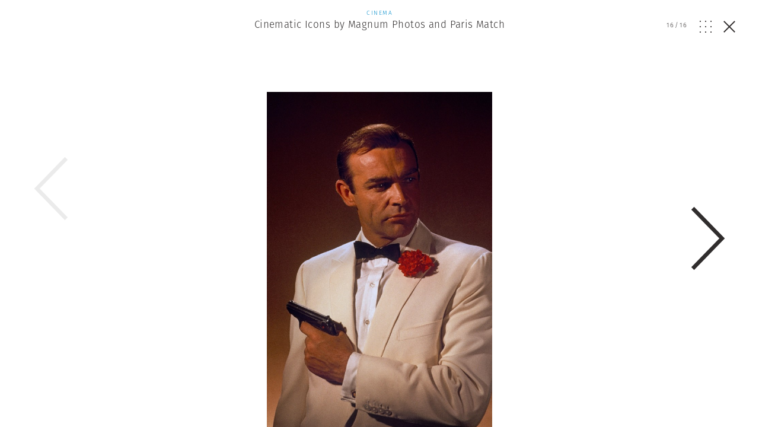

--- FILE ---
content_type: text/html; charset=UTF-8
request_url: https://www.magnumphotos.com/arts-culture/cinema/cinematic-icons-by-magnum-photos-and-paris-match/attachment/par22777/
body_size: 13033
content:
<!DOCTYPE html>
<html lang="en-US" prefix="og: http://ogp.me/ns#">
<head>
	<meta charset="UTF-8">
	<meta name="robots" content="NOODP">
	<meta name="viewport" content="width=device-width, initial-scale=1.0, user-scalable=0, minimum-scale=1.0, maximum-scale=1.0" />

	<link rel="profile" href="http://gmpg.org/xfn/11">
	<link rel="pingback" href="https://www.magnumphotos.com/xmlrpc.php">
		
	<script type="text/javascript">
		var base_template_url = 'https://www.magnumphotos.com/wp-content/themes/template';
	</script>

	<script src="https://use.typekit.net/zul5ccc.js"></script>
	<script>try{Typekit.load({ async: false });}catch(e){}</script>
	<script>var dw = { ajax: 'https://www.magnumphotos.com/' }</script>

	<link rel="apple-touch-icon" sizes="57x57" href="/wp-content/themes/template/res/img/favicons/apple-touch-icon-57x57.png">
<link rel="apple-touch-icon" sizes="60x60" href="/wp-content/themes/template/res/img/favicons/apple-touch-icon-60x60.png">
<link rel="apple-touch-icon" sizes="72x72" href="/wp-content/themes/template/res/img/favicons/apple-touch-icon-72x72.png">
<link rel="apple-touch-icon" sizes="76x76" href="/wp-content/themes/template/res/img/favicons/apple-touch-icon-76x76.png">
<link rel="apple-touch-icon" sizes="114x114" href="/wp-content/themes/template/res/img/favicons/apple-touch-icon-114x114.png">
<link rel="apple-touch-icon" sizes="120x120" href="/wp-content/themes/template/res/img/favicons/apple-touch-icon-120x120.png">
<link rel="apple-touch-icon" sizes="144x144" href="/wp-content/themes/template/res/img/favicons/apple-touch-icon-144x144.png">
<link rel="apple-touch-icon" sizes="152x152" href="/wp-content/themes/template/res/img/favicons/apple-touch-icon-152x152.png">
<link rel="apple-touch-icon" sizes="180x180" href="/wp-content/themes/template/res/img/favicons/apple-touch-icon-180x180.png">
<link rel="icon" type="image/png" href="/wp-content/themes/template/res/img/favicons/favicon-32x32.png" sizes="32x32">
<link rel="icon" type="image/png" href="/wp-content/themes/template/res/img/favicons/android-chrome-192x192.png" sizes="192x192">
<link rel="icon" type="image/png" href="/wp-content/themes/template/res/img/favicons/favicon-96x96.png" sizes="96x96">
<link rel="icon" type="image/png" href="/wp-content/themes/template/res/img/favicons/favicon-16x16.png" sizes="16x16">
<link rel="manifest" href="/wp-content/themes/template/res/img/favicons/manifest.json">
<meta name="msapplication-TileColor" content="#878787">
<meta name="msapplication-TileImage" content="/wp-content/themes/template/res/img/favicons/mstile-144x144.png">
<meta name="theme-color" content="#878787">	<meta name='robots' content='noindex, follow' />
<link rel="dns-prefetch" href="//cdn-cookieyes.com">
<link rel="preconnect" href="https://cdn-cookieyes.com" crossorigin>
<link rel="dns-prefetch" href="//directory.cookieyes.com">
<link rel="preconnect" href="https://directory.cookieyes.com" crossorigin>
<link rel="dns-prefetch" href="//log.cookieyes.com">
<link rel="preconnect" href="https://log.cookieyes.com" crossorigin>

	<!-- This site is optimized with the Yoast SEO plugin v16.4 - https://yoast.com/wordpress/plugins/seo/ -->
	<title>PAR22777 | Magnum Photos</title><link rel="stylesheet" href="https://www.magnumphotos.com/wp-content/cache/min/1/6cd79c8cf258353b18119d8f22511fbc.css" media="all" data-minify="1" />
	<meta name="twitter:card" content="summary_large_image" />
	<meta name="twitter:title" content="PAR22777 | Magnum Photos" />
	<meta name="twitter:description" content="French actor Alain Delon during the filming of &#8220;Once a Thief&#8221; by Ralph Nelson. 1964. California. USA." />
	<meta name="twitter:image" content="https://www.magnumphotos.com/wp-content/uploads/2021/04/PAR22777-scaled-1488x1000.jpg?8560" />
	<script type="application/ld+json" class="yoast-schema-graph">{"@context":"https://schema.org","@graph":[{"@type":"Organization","@id":"https://www.magnumphotos.com/#organization","name":"Magnum Photos","url":"https://www.magnumphotos.com/","sameAs":[],"logo":{"@type":"ImageObject","@id":"https://www.magnumphotos.com/#logo","inLanguage":"en-US","url":"https://www.magnumphotos.com/wp-content/uploads/2024/05/magnum_logo_rgb.png","contentUrl":"https://www.magnumphotos.com/wp-content/uploads/2024/05/magnum_logo_rgb.png","width":1200,"height":1200,"caption":"Magnum Photos"},"image":{"@id":"https://www.magnumphotos.com/#logo"}},{"@type":"WebSite","@id":"https://www.magnumphotos.com/#website","url":"https://www.magnumphotos.com/","name":"Magnum Photos","description":"A photographic cooperative of great diversity and distinction owned by its photographer members","publisher":{"@id":"https://www.magnumphotos.com/#organization"},"potentialAction":[{"@type":"SearchAction","target":"https://www.magnumphotos.com/?s={search_term_string}","query-input":"required name=search_term_string"}],"inLanguage":"en-US"},{"@type":"WebPage","@id":"https://www.magnumphotos.com/wp-content/uploads/2021/04/PAR22777-scaled.jpg#webpage","url":"https://www.magnumphotos.com/wp-content/uploads/2021/04/PAR22777-scaled.jpg","name":"PAR22777 | Magnum Photos","isPartOf":{"@id":"https://www.magnumphotos.com/#website"},"datePublished":"2021-04-19T15:40:04+00:00","dateModified":"2021-04-19T15:43:21+00:00","breadcrumb":{"@id":"https://www.magnumphotos.com/wp-content/uploads/2021/04/PAR22777-scaled.jpg#breadcrumb"},"inLanguage":"en-US","potentialAction":[{"@type":"ReadAction","target":["https://www.magnumphotos.com/wp-content/uploads/2021/04/PAR22777-scaled.jpg"]}]},{"@type":"BreadcrumbList","@id":"https://www.magnumphotos.com/wp-content/uploads/2021/04/PAR22777-scaled.jpg#breadcrumb","itemListElement":[{"@type":"ListItem","position":1,"item":{"@type":"WebPage","@id":"https://www.magnumphotos.com/","url":"https://www.magnumphotos.com/","name":"Home"}},{"@type":"ListItem","position":2,"item":{"@type":"WebPage","@id":"https://www.magnumphotos.com/arts-culture/cinema/cinematic-icons-by-magnum-photos-and-paris-match/","url":"https://www.magnumphotos.com/arts-culture/cinema/cinematic-icons-by-magnum-photos-and-paris-match/","name":"Cinematic Icons by Magnum Photos and Paris Match"}},{"@type":"ListItem","position":3,"item":{"@id":"https://www.magnumphotos.com/wp-content/uploads/2021/04/PAR22777-scaled.jpg#webpage"}}]}]}</script>
	<!-- / Yoast SEO plugin. -->


<link rel='dns-prefetch' href='//s.w.org' />







<style id='rocket-lazyload-inline-css' type='text/css'>
.rll-youtube-player{position:relative;padding-bottom:56.23%;height:0;overflow:hidden;max-width:100%;}.rll-youtube-player iframe{position:absolute;top:0;left:0;width:100%;height:100%;z-index:100;background:0 0}.rll-youtube-player img{bottom:0;display:block;left:0;margin:auto;max-width:100%;width:100%;position:absolute;right:0;top:0;border:none;height:auto;cursor:pointer;-webkit-transition:.4s all;-moz-transition:.4s all;transition:.4s all}.rll-youtube-player img:hover{-webkit-filter:brightness(75%)}.rll-youtube-player .play{height:72px;width:72px;left:50%;top:50%;margin-left:-36px;margin-top:-36px;position:absolute;background:url(https://www.magnumphotos.com/wp-content/plugins/wp-rocket/assets/img/youtube.png) no-repeat;cursor:pointer}
</style>
<script type='text/javascript' src='https://www.magnumphotos.com/wp-includes/js/jquery/jquery.min.js?ver=3.5.1' id='jquery-core-js'></script>
<script type='text/javascript' src='https://www.magnumphotos.com/wp-includes/js/jquery/jquery-migrate.min.js?ver=3.3.2' id='jquery-migrate-js' defer></script>
<link rel="https://api.w.org/" href="https://www.magnumphotos.com/wp-json/" /><link rel="alternate" type="application/json" href="https://www.magnumphotos.com/wp-json/wp/v2/media/118863" /><link rel="EditURI" type="application/rsd+xml" title="RSD" href="https://www.magnumphotos.com/xmlrpc.php?rsd" />
<link rel="wlwmanifest" type="application/wlwmanifest+xml" href="https://www.magnumphotos.com/wp-includes/wlwmanifest.xml" /> 

<link rel='shortlink' href='https://www.magnumphotos.com/?p=118863' />
<meta property="og:site_name" content="Magnum Photos">
<meta property="fb:admins" content="">
<meta property="og:title" content="PAR22777 | Magnum Photos Magnum Photos">
<meta property="og:description" content="French actor Alain Delon during the filming of &#8220;Once a Thief&#8221; by Ralph Nelson. 1964. California. USA.">
<meta property="og:url" content="https://www.magnumphotos.com/arts-culture/cinema/cinematic-icons-by-magnum-photos-and-paris-match/attachment/par22777/">
<meta property="og:type" content="article">
<meta property="og:image" content="https://www.magnumphotos.com/wp-content/uploads/2016/05/magnum_sharing.jpg">
<meta property="article:section" content="">
<meta property="article:publisher" content="">
<style>
        .wpap-loadmore-wrapper{
            display: flex;
            align-items: center;
            justify-content: center;  
            margin: 20px 0; 
        }   
        .wpap-loadmore-wrapper .wpap-loadmore-button{
            background-color: #ffffff;
            color: ;
            width: 150px;
            height: 50px;
            text-align: center;
            cursor: pointer;
            border-radius: 0px;
            display: flex;
            align-items: center;
            justify-content: center;
            ;
            box-shadow: 1px 1px 10px 0 #b4b4b4;
            
        }
        .wpap-visibility-hidden{
           display: none;
        }
        .wpap-loadmore-wrapper .wpap-loadmore-button{
           visibility: hidden;
        }
            .wp-ajax-pagination-loading{
                position:fixed;
                display: block;
                top:0;
                left: 0;
                width: 100%;
                height: 100%;
                background-color: rgba(0,0,0,0.4);
                z-index:10000;
                background-image: url('https://www.magnumphotos.com/wp-content/plugins/wp-ajax-pagination/assets/frontend/img/loader.gif');
                background-position: 50% 50%;
                background-size: 60px;
                background-repeat: no-repeat; 
            }
            </style><meta content="Cinematic Icons by Magnum Photos and Paris Match" property="og:title" /><meta content="Cinematic Icons by Magnum Photos and Paris Match" property="twitter:title" /><meta content="French actor Alain Delon during the filming of &quot;Once a Thief&quot; by Ralph Nelson. 1964. California. USA." property="og:description" /><meta content="French actor Alain Delon during the filming of &quot;Once a Thief&quot; by Ralph Nelson. 1964. California. USA." property="twitter:description" /><meta content="https://www.magnumphotos.com/wp-content/uploads/2021/04/PAR22777-scaled-1488x1000.jpg?0.86132500 1768808606" property="og:image" /><meta content="https://www.magnumphotos.com/wp-content/uploads/2021/04/PAR22777-scaled-1488x1000.jpg?0.86132500 1768808606" property="twitter:image" /><meta name="twitter:card" content="summary" /><meta name="robots" content="index, follow" />		<style type="text/css" id="wp-custom-css">
			.gallery-arrow{
	width: 53px !important;
}
.story-big-image .gallery-arrow.gallery-arrow--right {
    top: 46% !important;
}
.teasers .gallery-arrow.gallery-arrow--right {
    top: 23% !important;
}
		</style>
		<noscript><style id="rocket-lazyload-nojs-css">.rll-youtube-player, [data-lazy-src]{display:none !important;}</style></noscript>	
	<meta property="fb:pages" content="15974534830" />
	<meta name="p:domain_verify" content="e81b1ad3f509f565527812cb8054e6eb"/>
</head>

<body class="attachment attachment-template-default single single-attachment postid-118863 attachmentid-118863 attachment-jpeg simplified attachment-par22777 subpage">
<script>document.body.className += ' loading';</script>

<div id="content"><div class="b-overlay  show visible" data-index="16">
	<div class="slider overlay">
		<div class="b-overlay__header">
						<a href="https://www.magnumphotos.com/arts-culture/cinema/cinematic-icons-by-magnum-photos-and-paris-match/">
				<div class="category-cinema">
					<p class="b-overlay__type category-color">Cinema</p>
					<h2 class="b-overlay__title category-hover">Cinematic Icons by Magnum Photos and Paris Match</h2>
				</div>
			</a>
						
			<div class="b-overlay__controls category-cinema">
				<div class="counter overlay-control">
					<span class="active">16</span>/<span class="sum">16</span>
				</div>
				<div class="grid-open js-overlay-grid-open overlay-control"><svg id="Layer_1" data-name="Layer 1" xmlns="http://www.w3.org/2000/svg" viewBox="0 0 20 19.98"><defs><style>.cls-1{fill:#312e2d;}</style></defs><title>dots</title><rect class="cls-1" width="1.82" height="1.86"/><rect class="cls-1" y="9.06" width="1.82" height="1.86"/><rect class="cls-1" y="18.12" width="1.82" height="1.86"/><rect class="cls-1" x="9.09" width="1.82" height="1.86"/><rect class="cls-1" x="9.09" y="9.06" width="1.82" height="1.86"/><rect class="cls-1" x="9.09" y="18.12" width="1.82" height="1.86"/><rect class="cls-1" x="18.18" width="1.82" height="1.86"/><rect class="cls-1" x="18.18" y="9.06" width="1.82" height="1.86"/><rect class="cls-1" x="18.18" y="18.12" width="1.82" height="1.86"/></svg></div>
				<div class="grid-close js-overlay-grid-close grid-control"><svg id="Layer_1" data-name="Layer 1" xmlns="http://www.w3.org/2000/svg" xmlns:xlink="http://www.w3.org/1999/xlink" viewBox="0 0 39.9 15"><defs><style>.cls-1,.cls-3{fill:none;}.cls-2{clip-path:url(#clip-path);}.cls-3{stroke:#312e2d;}</style><clipPath id="clip-path" transform="translate(-254 -375)"><rect class="cls-1" x="254" y="375" width="39.9" height="15"/></clipPath></defs><title>gallery</title><g class="cls-2"><rect class="cls-3" x="10.87" y="0.5" width="18.77" height="14"/><polyline class="cls-3" points="36.33 5.18 39.22 8.28 36.33 11.37"/><polyline class="cls-3" points="3.57 5.18 0.68 8.28 3.57 11.37"/></g></svg></div>
				<a href="https://www.magnumphotos.com/arts-culture/cinema/cinematic-icons-by-magnum-photos-and-paris-match/" class="close js-overlay-close">
					<em class="line-1"></em>
					<em class="line-2"></em>
				</a>
			</div>
		</div>
		<div class="swiper-container">
			<div class="swiper-wrapper">
									<div class="swiper-slide" data-id="118863" data-url="https://www.magnumphotos.com/arts-culture/cinema/cinematic-icons-by-magnum-photos-and-paris-match/attachment/par22777/">
						<div type="text/html" class="slide-content" style="padding-bottom:10px">
						<div class="content-outer">	
				<div class="story-big-image">
			<a href="#" class="teaser size-story-big layout-centered image-player-link" data-image-id="118881">
				<span class="teaser-inside">
					<div class="image main-image">
						<img width="661" height="1000" src="https://content.magnumphotos.com/wp-content/uploads/2021/04/MAGPARMATCH-ROG-LON10621-661x1000.jpg" class="attachment-overlay size-overlay" alt="" loading="lazy" />					</div>
				</span>
			</a>

						<div class="content-inner">
			
			

<div class="b-caption ">
	
	<div class="b-caption__text">
					<span class="b-caption__title">George Rodger </span>Sean Connery as James Bond in the film "Goldfinger". London. England. G.B. 1964. <span class="b-caption__copy">© George Rodger | Magnum Photos</span>			</div>
</div>
						</div>
			
					</div>

	
</div>
<div style="clear:both"></div>

						<div class="b-overlay__bottom">
							
							<div class="content-outer story__footer">
	<div class="content-inner">
		<div class="content-narrow">

				
						<div class="story__footer__line smaller">
				<a href="https://www.magnumphotos.com/photographer/george-rodger/" class="photographer photographer--with-image small">
	<span class="photographer__inside">
					<div class="img-container">
				<img width="35" height="35" src="//www.magnumphotos.com/wp-content/plugins/a3-lazy-load/assets/images/lazy_placeholder.gif" data-lazy-type="image" data-src="https://content.magnumphotos.com/wp-content/uploads/2016/04/cortex/par66846-35x35.jpg" class="lazy lazy-hidden attachment-photographer-small size-photographer-small wp-post-image" alt="" loading="lazy" /><noscript><img width="35" height="35" src="https://content.magnumphotos.com/wp-content/uploads/2016/04/cortex/par66846-35x35.jpg" class="attachment-photographer-small size-photographer-small wp-post-image" alt="" loading="lazy" /></noscript>	
			</div>
		
					<span class="name">
				George Rodger			</span>
			</span>
</a>			</div>
			
			
							<a href="https://www.magnumphotos.com/work-with-magnum/">
					<div class="story__footer__additional story__footer__line commissions license">
						Commission a Magnum photographer
					</div>
				</a>
										<a href="https://www.magnumphotos.com/magnum-gallery/">
					<div class="story__footer__additional license">
						Fine Collectors’ Prints
					</div>
				</a>
			
			
			
		<div class="story__footer__teasers">

			
			
		</div>

		<div style="clear: both;"></div>

		</div>

	</div>
</div>
															<div class="related-placeholder"></div>
													</div>

						<div style="clear:both"></div>						</div>
					</div>
									<div class="swiper-slide" data-id="118863" data-url="https://www.magnumphotos.com/arts-culture/cinema/cinematic-icons-by-magnum-photos-and-paris-match/attachment/par22777/">
						<div type="text/html" class="slide-content" style="padding-bottom:10px">
						<div class="content-outer">	
				<div class="story-big-image">
			<a href="#" class="teaser size-story-big layout-centered image-player-link" data-image-id="118878">
				<span class="teaser-inside">
					<div class="image main-image">
						<img width="659" height="1000" src="https://content.magnumphotos.com/wp-content/uploads/2021/04/MAGPARMATCH-PMX-M0108042-659x1000.jpg" class="attachment-overlay size-overlay" alt="" loading="lazy" />					</div>
				</span>
			</a>

						<div class="content-inner">
			
			

<div class="b-caption ">
	
	<div class="b-caption__text">
					<span class="b-caption__title">Jean Claude Sauer </span>Brigitte Bardot and Sean Connery. On the set of 'Shalako'. Tabernas, 1968.			</div>
</div>
						</div>
			
					</div>

	
</div>
<div style="clear:both"></div>

						<div class="b-overlay__bottom">
							
							<div class="content-outer story__footer">
	<div class="content-inner">
		<div class="content-narrow">

				
			
			
							<a href="https://www.magnumphotos.com/work-with-magnum/">
					<div class="story__footer__additional story__footer__line commissions license">
						Commission a Magnum photographer
					</div>
				</a>
										<a href="https://www.magnumphotos.com/magnum-gallery/">
					<div class="story__footer__additional license">
						Fine Collectors’ Prints
					</div>
				</a>
			
			
			
		<div class="story__footer__teasers">

			
			
		</div>

		<div style="clear: both;"></div>

		</div>

	</div>
</div>
															<div class="related-placeholder"></div>
													</div>

						<div style="clear:both"></div>						</div>
					</div>
									<div class="swiper-slide" data-id="118863" data-url="https://www.magnumphotos.com/arts-culture/cinema/cinematic-icons-by-magnum-photos-and-paris-match/attachment/par22777/">
						<div type="text/html" class="slide-content" style="padding-bottom:10px">
						<div class="content-outer">	
				<div class="story-big-image">
			<a href="#" class="teaser size-story-big layout-centered image-player-link" data-image-id="118877">
				<span class="teaser-inside">
					<div class="image main-image">
						<img width="667" height="1000" src="https://content.magnumphotos.com/wp-content/uploads/2021/04/MAGPARMATCH-PMX-M0177851-667x1000.jpg" class="attachment-overlay size-overlay" alt="" loading="lazy" />					</div>
				</span>
			</a>

						<div class="content-inner">
			
			

<div class="b-caption ">
	
	<div class="b-caption__text">
					<span class="b-caption__title">François Gragnon </span>Steve McQueen. Motocross World Championships in Erfurt, East Germany. 1964.			</div>
</div>
						</div>
			
					</div>

	
</div>
<div style="clear:both"></div>

						<div class="b-overlay__bottom">
							
							<div class="content-outer story__footer">
	<div class="content-inner">
		<div class="content-narrow">

				
			
			
							<a href="https://www.magnumphotos.com/work-with-magnum/">
					<div class="story__footer__additional story__footer__line commissions license">
						Commission a Magnum photographer
					</div>
				</a>
										<a href="https://www.magnumphotos.com/magnum-gallery/">
					<div class="story__footer__additional license">
						Fine Collectors’ Prints
					</div>
				</a>
			
			
			
		<div class="story__footer__teasers">

			
			
		</div>

		<div style="clear: both;"></div>

		</div>

	</div>
</div>
															<div class="related-placeholder"></div>
													</div>

						<div style="clear:both"></div>						</div>
					</div>
									<div class="swiper-slide" data-id="118863" data-url="https://www.magnumphotos.com/arts-culture/cinema/cinematic-icons-by-magnum-photos-and-paris-match/attachment/par22777/">
						<div type="text/html" class="slide-content" style="padding-bottom:10px">
						<div class="content-outer">	
				<div class="story-big-image">
			<a href="#" class="teaser size-story-big layout-centered image-player-link" data-image-id="118876">
				<span class="teaser-inside">
					<div class="image main-image">
						<img width="1507" height="1000" src="https://content.magnumphotos.com/wp-content/uploads/2021/04/MAGPARMATCH-PMX-M1513873-1507x1000.jpg" class="attachment-overlay size-overlay" alt="" loading="lazy" />					</div>
				</span>
			</a>

						<div class="content-inner">
			
			

<div class="b-caption ">
	
	<div class="b-caption__text">
					<span class="b-caption__title">Maurice Jarnoux </span>Jean-Paul Belmondo. The actor strikes a pose with three Austin-Healey models: a Sprite, an MKII and a coupe. On the set of 'Un Cheval Pour Deux'. 1961.			</div>
</div>
						</div>
			
					</div>

	
</div>
<div style="clear:both"></div>

						<div class="b-overlay__bottom">
							
							<div class="content-outer story__footer">
	<div class="content-inner">
		<div class="content-narrow">

				
			
			
							<a href="https://www.magnumphotos.com/work-with-magnum/">
					<div class="story__footer__additional story__footer__line commissions license">
						Commission a Magnum photographer
					</div>
				</a>
										<a href="https://www.magnumphotos.com/magnum-gallery/">
					<div class="story__footer__additional license">
						Fine Collectors’ Prints
					</div>
				</a>
			
			
			
		<div class="story__footer__teasers">

			
			
		</div>

		<div style="clear: both;"></div>

		</div>

	</div>
</div>
															<div class="related-placeholder"></div>
													</div>

						<div style="clear:both"></div>						</div>
					</div>
									<div class="swiper-slide" data-id="118863" data-url="https://www.magnumphotos.com/arts-culture/cinema/cinematic-icons-by-magnum-photos-and-paris-match/attachment/par22777/">
						<div type="text/html" class="slide-content" style="padding-bottom:10px">
						<div class="content-outer">	
				<div class="story-big-image">
			<a href="#" class="teaser size-story-big layout-centered image-player-link" data-image-id="118875">
				<span class="teaser-inside">
					<div class="image main-image">
						<img width="734" height="1000" src="https://content.magnumphotos.com/wp-content/uploads/2021/04/PAR43908-1-734x1000.jpg" class="attachment-overlay size-overlay" alt="" loading="lazy" />					</div>
				</span>
			</a>

						<div class="content-inner">
			
			

<div class="b-caption ">
	
	<div class="b-caption__text">
					<span class="b-caption__title">Robert Capa © International Center of Photography </span>Gary Cooper. Sun Valley. Idaho. USA. October 1941. <span class="b-caption__copy">© Robert Capa © International Center of Photography | Magnum Photos</span>			</div>
</div>
						</div>
			
					</div>

	
</div>
<div style="clear:both"></div>

						<div class="b-overlay__bottom">
							
							<div class="content-outer story__footer">
	<div class="content-inner">
		<div class="content-narrow">

				
						<div class="story__footer__line smaller">
				<a href="https://www.magnumphotos.com/?post_type=dw-photographer&p=26428" class="photographer photographer--with-image small">
	<span class="photographer__inside">
		
					<span class="name">
				Robert Capa © International Center of Photography			</span>
			</span>
</a>			</div>
			
			
							<a href="https://www.magnumphotos.com/work-with-magnum/">
					<div class="story__footer__additional story__footer__line commissions license">
						Commission a Magnum photographer
					</div>
				</a>
										<a href="https://www.magnumphotos.com/magnum-gallery/">
					<div class="story__footer__additional license">
						Fine Collectors’ Prints
					</div>
				</a>
			
			
			
		<div class="story__footer__teasers">

			
			
		</div>

		<div style="clear: both;"></div>

		</div>

	</div>
</div>
															<div class="related-placeholder"></div>
													</div>

						<div style="clear:both"></div>						</div>
					</div>
									<div class="swiper-slide" data-id="118863" data-url="https://www.magnumphotos.com/arts-culture/cinema/cinematic-icons-by-magnum-photos-and-paris-match/attachment/par22777/">
						<div type="text/html" class="slide-content" style="padding-bottom:10px">
						<div class="content-outer">	
				<div class="story-big-image">
			<a href="#" class="teaser size-story-big layout-centered image-player-link" data-image-id="118874">
				<span class="teaser-inside">
					<div class="image main-image">
						<img width="695" height="1000" src="https://content.magnumphotos.com/wp-content/uploads/2021/04/MAGPARMATCH-PMX-M0094350-695x1000.jpg" class="attachment-overlay size-overlay" alt="" loading="lazy" />					</div>
				</span>
			</a>

						<div class="content-inner">
			
			

<div class="b-caption ">
	
	<div class="b-caption__text">
					<span class="b-caption__title">Philippe Le Tellier </span>Catherine Deneuve and Françoise Dorléac. Rochefort, 1966.			</div>
</div>
						</div>
			
					</div>

	
</div>
<div style="clear:both"></div>

						<div class="b-overlay__bottom">
							
							<div class="content-outer story__footer">
	<div class="content-inner">
		<div class="content-narrow">

				
			
			
							<a href="https://www.magnumphotos.com/work-with-magnum/">
					<div class="story__footer__additional story__footer__line commissions license">
						Commission a Magnum photographer
					</div>
				</a>
										<a href="https://www.magnumphotos.com/magnum-gallery/">
					<div class="story__footer__additional license">
						Fine Collectors’ Prints
					</div>
				</a>
			
			
			
		<div class="story__footer__teasers">

			
			
		</div>

		<div style="clear: both;"></div>

		</div>

	</div>
</div>
															<div class="related-placeholder"></div>
													</div>

						<div style="clear:both"></div>						</div>
					</div>
									<div class="swiper-slide" data-id="118863" data-url="https://www.magnumphotos.com/arts-culture/cinema/cinematic-icons-by-magnum-photos-and-paris-match/attachment/par22777/">
						<div type="text/html" class="slide-content" style="padding-bottom:10px">
						<div class="content-outer">	
				<div class="story-big-image">
			<a href="#" class="teaser size-story-big layout-centered image-player-link" data-image-id="118872">
				<span class="teaser-inside">
					<div class="image main-image">
						<img width="1505" height="1000" src="https://content.magnumphotos.com/wp-content/uploads/2021/04/NYC11340-1505x1000.jpg" class="attachment-overlay size-overlay" alt="" loading="lazy" />					</div>
				</span>
			</a>

						<div class="content-inner">
			
			

<div class="b-caption ">
	
	<div class="b-caption__text">
					<span class="b-caption__title">Inge Morath </span>Marilyn Monroe. Set of "The Misfits". Reno, Nevada. USA. 1960. <span class="b-caption__copy">© Inge Morath | Magnum Photos</span>			</div>
</div>
						</div>
			
					</div>

	
</div>
<div style="clear:both"></div>

						<div class="b-overlay__bottom">
							
							<div class="content-outer story__footer">
	<div class="content-inner">
		<div class="content-narrow">

				
						<div class="story__footer__line smaller">
				<a href="https://www.magnumphotos.com/photographer/inge-morath/" class="photographer photographer--with-image small">
	<span class="photographer__inside">
					<div class="img-container">
				<img width="35" height="35" src="//www.magnumphotos.com/wp-content/plugins/a3-lazy-load/assets/images/lazy_placeholder.gif" data-lazy-type="image" data-src="https://content.magnumphotos.com/wp-content/uploads/2016/04/cortex/par121294-35x35.jpg" class="lazy lazy-hidden attachment-photographer-small size-photographer-small wp-post-image" alt="" loading="lazy" /><noscript><img width="35" height="35" src="https://content.magnumphotos.com/wp-content/uploads/2016/04/cortex/par121294-35x35.jpg" class="attachment-photographer-small size-photographer-small wp-post-image" alt="" loading="lazy" /></noscript>	
			</div>
		
					<span class="name">
				Inge Morath			</span>
			</span>
</a>			</div>
			
			
							<a href="https://www.magnumphotos.com/work-with-magnum/">
					<div class="story__footer__additional story__footer__line commissions license">
						Commission a Magnum photographer
					</div>
				</a>
										<a href="https://www.magnumphotos.com/magnum-gallery/">
					<div class="story__footer__additional license">
						Fine Collectors’ Prints
					</div>
				</a>
			
			
			
		<div class="story__footer__teasers">

			
			
		</div>

		<div style="clear: both;"></div>

		</div>

	</div>
</div>
															<div class="related-placeholder"></div>
													</div>

						<div style="clear:both"></div>						</div>
					</div>
									<div class="swiper-slide" data-id="118863" data-url="https://www.magnumphotos.com/arts-culture/cinema/cinematic-icons-by-magnum-photos-and-paris-match/attachment/par22777/">
						<div type="text/html" class="slide-content" style="padding-bottom:10px">
						<div class="content-outer">	
				<div class="story-big-image">
			<a href="#" class="teaser size-story-big layout-centered image-player-link" data-image-id="118871">
				<span class="teaser-inside">
					<div class="image main-image">
						<img width="734" height="1000" src="https://content.magnumphotos.com/wp-content/uploads/2021/04/PAR43908-734x1000.jpg" class="attachment-overlay size-overlay" alt="" loading="lazy" />					</div>
				</span>
			</a>

						<div class="content-inner">
			
			

<div class="b-caption ">
	
	<div class="b-caption__text">
					<span class="b-caption__title">Robert Capa © International Center of Photography </span>Gary Cooper. Sun Valley. Idaho. USA. October 1941. <span class="b-caption__copy">© Robert Capa © International Center of Photography | Magnum Photos</span>			</div>
</div>
						</div>
			
					</div>

	
</div>
<div style="clear:both"></div>

						<div class="b-overlay__bottom">
							
							<div class="content-outer story__footer">
	<div class="content-inner">
		<div class="content-narrow">

				
						<div class="story__footer__line smaller">
				<a href="https://www.magnumphotos.com/?post_type=dw-photographer&p=26428" class="photographer photographer--with-image small">
	<span class="photographer__inside">
		
					<span class="name">
				Robert Capa © International Center of Photography			</span>
			</span>
</a>			</div>
			
			
							<a href="https://www.magnumphotos.com/work-with-magnum/">
					<div class="story__footer__additional story__footer__line commissions license">
						Commission a Magnum photographer
					</div>
				</a>
										<a href="https://www.magnumphotos.com/magnum-gallery/">
					<div class="story__footer__additional license">
						Fine Collectors’ Prints
					</div>
				</a>
			
			
			
		<div class="story__footer__teasers">

			
			
		</div>

		<div style="clear: both;"></div>

		</div>

	</div>
</div>
															<div class="related-placeholder"></div>
													</div>

						<div style="clear:both"></div>						</div>
					</div>
									<div class="swiper-slide" data-id="118863" data-url="https://www.magnumphotos.com/arts-culture/cinema/cinematic-icons-by-magnum-photos-and-paris-match/attachment/par22777/">
						<div type="text/html" class="slide-content" style="padding-bottom:10px">
						<div class="content-outer">	
				<div class="story-big-image">
			<a href="#" class="teaser size-story-big layout-centered image-player-link" data-image-id="118870">
				<span class="teaser-inside">
					<div class="image main-image">
						<img width="725" height="1000" src="https://content.magnumphotos.com/wp-content/uploads/2021/04/PAR41749-725x1000.jpg" class="attachment-overlay size-overlay" alt="" loading="lazy" />					</div>
				</span>
			</a>

						<div class="content-inner">
			
			

<div class="b-caption ">
	
	<div class="b-caption__text">
					<span class="b-caption__title">Robert Capa © International Center of Photography </span>Ingrid Bergman in a dramatic scene from "Arch of Triumph. Hollywood. USA. July-October, 1946. <span class="b-caption__copy">© Robert Capa © International Center of Photography | Magnum Photos</span>			</div>
</div>
						</div>
			
					</div>

	
</div>
<div style="clear:both"></div>

						<div class="b-overlay__bottom">
							
							<div class="content-outer story__footer">
	<div class="content-inner">
		<div class="content-narrow">

				
						<div class="story__footer__line smaller">
				<a href="https://www.magnumphotos.com/?post_type=dw-photographer&p=26428" class="photographer photographer--with-image small">
	<span class="photographer__inside">
		
					<span class="name">
				Robert Capa © International Center of Photography			</span>
			</span>
</a>			</div>
			
			
							<a href="https://www.magnumphotos.com/work-with-magnum/">
					<div class="story__footer__additional story__footer__line commissions license">
						Commission a Magnum photographer
					</div>
				</a>
										<a href="https://www.magnumphotos.com/magnum-gallery/">
					<div class="story__footer__additional license">
						Fine Collectors’ Prints
					</div>
				</a>
			
			
			
		<div class="story__footer__teasers">

			
			
		</div>

		<div style="clear: both;"></div>

		</div>

	</div>
</div>
															<div class="related-placeholder"></div>
													</div>

						<div style="clear:both"></div>						</div>
					</div>
									<div class="swiper-slide" data-id="118863" data-url="https://www.magnumphotos.com/arts-culture/cinema/cinematic-icons-by-magnum-photos-and-paris-match/attachment/par22777/">
						<div type="text/html" class="slide-content" style="padding-bottom:10px">
						<div class="content-outer">	
				<div class="story-big-image">
			<a href="#" class="teaser size-story-big layout-centered image-player-link" data-image-id="118869">
				<span class="teaser-inside">
					<div class="image main-image">
						<img width="1495" height="1000" src="https://content.magnumphotos.com/wp-content/uploads/2021/04/LON20073-1-1495x1000.jpg" class="attachment-overlay size-overlay" alt="" loading="lazy" />					</div>
				</span>
			</a>

						<div class="content-inner">
			
			

<div class="b-caption ">
	
	<div class="b-caption__text">
					<span class="b-caption__title">David Hurn </span>The Beatles during filming of 'A Hard Days Night'. The Beatles film was primarily shot on a moving train. Beatles during shooting. London. England. G.B.  1964. <span class="b-caption__copy">© David Hurn | Magnum Photos</span>			</div>
</div>
						</div>
			
					</div>

	
</div>
<div style="clear:both"></div>

						<div class="b-overlay__bottom">
							
							<div class="content-outer story__footer">
	<div class="content-inner">
		<div class="content-narrow">

				
						<div class="story__footer__line smaller">
				<a href="https://www.magnumphotos.com/photographer/david-hurn/" class="photographer photographer--with-image small">
	<span class="photographer__inside">
					<div class="img-container">
				<img width="35" height="35" src="//www.magnumphotos.com/wp-content/plugins/a3-lazy-load/assets/images/lazy_placeholder.gif" data-lazy-type="image" data-src="https://content.magnumphotos.com/wp-content/uploads/2016/04/cortex/nn11454098-35x35.jpg" class="lazy lazy-hidden attachment-photographer-small size-photographer-small wp-post-image" alt="" loading="lazy" /><noscript><img width="35" height="35" src="https://content.magnumphotos.com/wp-content/uploads/2016/04/cortex/nn11454098-35x35.jpg" class="attachment-photographer-small size-photographer-small wp-post-image" alt="" loading="lazy" /></noscript>	
			</div>
		
					<span class="name">
				David Hurn			</span>
			</span>
</a>			</div>
			
			
							<a href="https://www.magnumphotos.com/work-with-magnum/">
					<div class="story__footer__additional story__footer__line commissions license">
						Commission a Magnum photographer
					</div>
				</a>
										<a href="https://www.magnumphotos.com/magnum-gallery/">
					<div class="story__footer__additional license">
						Fine Collectors’ Prints
					</div>
				</a>
			
			
			
		<div class="story__footer__teasers">

			
			
		</div>

		<div style="clear: both;"></div>

		</div>

	</div>
</div>
															<div class="related-placeholder"></div>
													</div>

						<div style="clear:both"></div>						</div>
					</div>
									<div class="swiper-slide" data-id="118863" data-url="https://www.magnumphotos.com/arts-culture/cinema/cinematic-icons-by-magnum-photos-and-paris-match/attachment/par22777/">
						<div type="text/html" class="slide-content" style="padding-bottom:10px">
						<div class="content-outer">	
				<div class="story-big-image">
			<a href="#" class="teaser size-story-big layout-centered image-player-link" data-image-id="118867">
				<span class="teaser-inside">
					<div class="image main-image">
						<img width="671" height="1000" src="https://content.magnumphotos.com/wp-content/uploads/2021/04/LON102523-671x1000.jpg" class="attachment-overlay size-overlay" alt="" loading="lazy" />					</div>
				</span>
			</a>

						<div class="content-inner">
			
			

<div class="b-caption ">
	
	<div class="b-caption__text">
					<span class="b-caption__title">David Hurn </span>Jane Fonda as "Barbarella". Rome. Italy. September 1967. <span class="b-caption__copy">© David Hurn | Magnum Photos</span>			</div>
</div>
						</div>
			
					</div>

	
</div>
<div style="clear:both"></div>

						<div class="b-overlay__bottom">
							
							<div class="content-outer story__footer">
	<div class="content-inner">
		<div class="content-narrow">

				
						<div class="story__footer__line smaller">
				<a href="https://www.magnumphotos.com/photographer/david-hurn/" class="photographer photographer--with-image small">
	<span class="photographer__inside">
					<div class="img-container">
				<img width="35" height="35" src="//www.magnumphotos.com/wp-content/plugins/a3-lazy-load/assets/images/lazy_placeholder.gif" data-lazy-type="image" data-src="https://content.magnumphotos.com/wp-content/uploads/2016/04/cortex/nn11454098-35x35.jpg" class="lazy lazy-hidden attachment-photographer-small size-photographer-small wp-post-image" alt="" loading="lazy" /><noscript><img width="35" height="35" src="https://content.magnumphotos.com/wp-content/uploads/2016/04/cortex/nn11454098-35x35.jpg" class="attachment-photographer-small size-photographer-small wp-post-image" alt="" loading="lazy" /></noscript>	
			</div>
		
					<span class="name">
				David Hurn			</span>
			</span>
</a>			</div>
			
			
							<a href="https://www.magnumphotos.com/work-with-magnum/">
					<div class="story__footer__additional story__footer__line commissions license">
						Commission a Magnum photographer
					</div>
				</a>
										<a href="https://www.magnumphotos.com/magnum-gallery/">
					<div class="story__footer__additional license">
						Fine Collectors’ Prints
					</div>
				</a>
			
			
			
		<div class="story__footer__teasers">

			
			
		</div>

		<div style="clear: both;"></div>

		</div>

	</div>
</div>
															<div class="related-placeholder"></div>
													</div>

						<div style="clear:both"></div>						</div>
					</div>
									<div class="swiper-slide" data-id="118863" data-url="https://www.magnumphotos.com/arts-culture/cinema/cinematic-icons-by-magnum-photos-and-paris-match/attachment/par22777/">
						<div type="text/html" class="slide-content" style="padding-bottom:10px">
						<div class="content-outer">	
				<div class="story-big-image">
			<a href="#" class="teaser size-story-big layout-centered image-player-link" data-image-id="118868">
				<span class="teaser-inside">
					<div class="image main-image">
						<img width="436" height="650" src="https://www.magnumphotos.com/wp-content/uploads/2021/04/LON10621-1.jpg" class="attachment-overlay size-overlay" alt="" loading="lazy" />					</div>
				</span>
			</a>

						<div class="content-inner">
			
			

<div class="b-caption ">
	
	<div class="b-caption__text">
					<span class="b-caption__title">LON10621 (1) </span>			</div>
</div>
						</div>
			
					</div>

	
</div>
<div style="clear:both"></div>

						<div class="b-overlay__bottom">
							
							<div class="content-outer story__footer">
	<div class="content-inner">
		<div class="content-narrow">

				
			
			
							<a href="https://www.magnumphotos.com/work-with-magnum/">
					<div class="story__footer__additional story__footer__line commissions license">
						Commission a Magnum photographer
					</div>
				</a>
										<a href="https://www.magnumphotos.com/magnum-gallery/">
					<div class="story__footer__additional license">
						Fine Collectors’ Prints
					</div>
				</a>
			
			
			
		<div class="story__footer__teasers">

			
			
		</div>

		<div style="clear: both;"></div>

		</div>

	</div>
</div>
															<div class="related-placeholder"></div>
													</div>

						<div style="clear:both"></div>						</div>
					</div>
									<div class="swiper-slide" data-id="118863" data-url="https://www.magnumphotos.com/arts-culture/cinema/cinematic-icons-by-magnum-photos-and-paris-match/attachment/par22777/">
						<div type="text/html" class="slide-content" style="padding-bottom:10px">
						<div class="content-outer">	
				<div class="story-big-image">
			<a href="#" class="teaser size-story-big layout-centered image-player-link" data-image-id="118866">
				<span class="teaser-inside">
					<div class="image main-image">
						<img width="647" height="1000" src="https://content.magnumphotos.com/wp-content/uploads/2021/04/PAR82654-2-647x1000.jpg" class="attachment-overlay size-overlay" alt="" loading="lazy" />					</div>
				</span>
			</a>

						<div class="content-inner">
			
			

<div class="b-caption ">
	
	<div class="b-caption__text">
					<span class="b-caption__title">Dennis Stock </span>Audrey Hepburn during the filming of "Sabrina." New York. Long Island. USA. 1954. <span class="b-caption__copy">© Dennis Stock | Magnum Photos</span>			</div>
</div>
						</div>
			
					</div>

	
</div>
<div style="clear:both"></div>

						<div class="b-overlay__bottom">
							
							<div class="content-outer story__footer">
	<div class="content-inner">
		<div class="content-narrow">

				
						<div class="story__footer__line smaller">
				<a href="https://www.magnumphotos.com/photographer/dennis-stock/" class="photographer photographer--with-image small">
	<span class="photographer__inside">
					<div class="img-container">
				<img width="35" height="35" src="//www.magnumphotos.com/wp-content/plugins/a3-lazy-load/assets/images/lazy_placeholder.gif" data-lazy-type="image" data-src="https://content.magnumphotos.com/wp-content/uploads/2016/05/PAR121609-photographer-small.jpg" class="lazy lazy-hidden attachment-photographer-small size-photographer-small wp-post-image" alt="" loading="lazy" /><noscript><img width="35" height="35" src="https://content.magnumphotos.com/wp-content/uploads/2016/05/PAR121609-photographer-small.jpg" class="attachment-photographer-small size-photographer-small wp-post-image" alt="" loading="lazy" /></noscript>	
			</div>
		
					<span class="name">
				Dennis Stock			</span>
			</span>
</a>			</div>
			
			
							<a href="https://www.magnumphotos.com/work-with-magnum/">
					<div class="story__footer__additional story__footer__line commissions license">
						Commission a Magnum photographer
					</div>
				</a>
										<a href="https://www.magnumphotos.com/magnum-gallery/">
					<div class="story__footer__additional license">
						Fine Collectors’ Prints
					</div>
				</a>
			
			
			
		<div class="story__footer__teasers">

			
			
		</div>

		<div style="clear: both;"></div>

		</div>

	</div>
</div>
															<div class="related-placeholder"></div>
													</div>

						<div style="clear:both"></div>						</div>
					</div>
									<div class="swiper-slide" data-id="118863" data-url="https://www.magnumphotos.com/arts-culture/cinema/cinematic-icons-by-magnum-photos-and-paris-match/attachment/par22777/">
						<div type="text/html" class="slide-content" style="padding-bottom:10px">
						<div class="content-outer">	
				<div class="story-big-image">
			<a href="#" class="teaser size-story-big layout-centered image-player-link" data-image-id="118865">
				<span class="teaser-inside">
					<div class="image main-image">
						<img width="999" height="1000" src="https://content.magnumphotos.com/wp-content/uploads/2021/04/NYC159860-scaled-999x1000.jpg" class="attachment-overlay size-overlay" alt="" loading="lazy" />					</div>
				</span>
			</a>

						<div class="content-inner">
			
			

<div class="b-caption ">
	
	<div class="b-caption__text">
					<span class="b-caption__title">Philippe Halsman </span>Film directors Alfred Hitchcock and Francois Truffaut. Hollywood, California. USA. 1962. <span class="b-caption__copy">© Philippe Halsman | Magnum Photos</span>			</div>
</div>
						</div>
			
					</div>

	
</div>
<div style="clear:both"></div>

						<div class="b-overlay__bottom">
							
							<div class="content-outer story__footer">
	<div class="content-inner">
		<div class="content-narrow">

				
						<div class="story__footer__line smaller">
				<a href="https://www.magnumphotos.com/photographer/philippe-halsman/" class="photographer photographer--with-image small">
	<span class="photographer__inside">
					<div class="img-container">
				<img width="35" height="35" src="//www.magnumphotos.com/wp-content/plugins/a3-lazy-load/assets/images/lazy_placeholder.gif" data-lazy-type="image" data-src="https://content.magnumphotos.com/wp-content/uploads/2016/04/cortex/par39244-35x35.jpg" class="lazy lazy-hidden attachment-photographer-small size-photographer-small wp-post-image" alt="" loading="lazy" /><noscript><img width="35" height="35" src="https://content.magnumphotos.com/wp-content/uploads/2016/04/cortex/par39244-35x35.jpg" class="attachment-photographer-small size-photographer-small wp-post-image" alt="" loading="lazy" /></noscript>	
			</div>
		
					<span class="name">
				Philippe Halsman			</span>
			</span>
</a>			</div>
			
			
							<a href="https://www.magnumphotos.com/work-with-magnum/">
					<div class="story__footer__additional story__footer__line commissions license">
						Commission a Magnum photographer
					</div>
				</a>
										<a href="https://www.magnumphotos.com/magnum-gallery/">
					<div class="story__footer__additional license">
						Fine Collectors’ Prints
					</div>
				</a>
			
			
			
		<div class="story__footer__teasers">

			
			
		</div>

		<div style="clear: both;"></div>

		</div>

	</div>
</div>
															<div class="related-placeholder"></div>
													</div>

						<div style="clear:both"></div>						</div>
					</div>
									<div class="swiper-slide" data-id="118863" data-url="https://www.magnumphotos.com/arts-culture/cinema/cinematic-icons-by-magnum-photos-and-paris-match/attachment/par22777/">
						<div type="text/html" class="slide-content" style="padding-bottom:10px">
						<div class="content-outer">	
				<div class="story-big-image">
			<a href="#" class="teaser size-story-big layout-centered image-player-link" data-image-id="118864">
				<span class="teaser-inside">
					<div class="image main-image">
						<img width="664" height="1000" src="https://content.magnumphotos.com/wp-content/uploads/2021/04/LON18864-2-scaled-664x1000.jpg" class="attachment-overlay size-overlay" alt="" loading="lazy" />					</div>
				</span>
			</a>

						<div class="content-inner">
			
			

<div class="b-caption ">
	
	<div class="b-caption__text">
					<span class="b-caption__title">Eve Arnold </span>US actress Marilyn Monroe during the filming of "The Misfits" by John Huston. Reno. Nevada. USA. 1960 <span class="b-caption__copy">© Eve Arnold | Magnum Photos</span>			</div>
</div>
						</div>
			
					</div>

	
</div>
<div style="clear:both"></div>

						<div class="b-overlay__bottom">
							
							<div class="content-outer story__footer">
	<div class="content-inner">
		<div class="content-narrow">

				
						<div class="story__footer__line smaller">
				<a href="https://www.magnumphotos.com/photographer/eve-arnold/" class="photographer photographer--with-image small">
	<span class="photographer__inside">
					<div class="img-container">
				<img width="35" height="35" src="//www.magnumphotos.com/wp-content/plugins/a3-lazy-load/assets/images/lazy_placeholder.gif" data-lazy-type="image" data-src="https://content.magnumphotos.com/wp-content/uploads/2020/11/cortex/lon53123-35x35.jpg" class="lazy lazy-hidden attachment-photographer-small size-photographer-small wp-post-image" alt="" loading="lazy" /><noscript><img width="35" height="35" src="https://content.magnumphotos.com/wp-content/uploads/2020/11/cortex/lon53123-35x35.jpg" class="attachment-photographer-small size-photographer-small wp-post-image" alt="" loading="lazy" /></noscript>	
			</div>
		
					<span class="name">
				Eve Arnold			</span>
			</span>
</a>			</div>
			
			
							<a href="https://www.magnumphotos.com/work-with-magnum/">
					<div class="story__footer__additional story__footer__line commissions license">
						Commission a Magnum photographer
					</div>
				</a>
										<a href="https://www.magnumphotos.com/magnum-gallery/">
					<div class="story__footer__additional license">
						Fine Collectors’ Prints
					</div>
				</a>
			
			
			
		<div class="story__footer__teasers">

			
			
		</div>

		<div style="clear: both;"></div>

		</div>

	</div>
</div>
															<div class="related-placeholder"></div>
													</div>

						<div style="clear:both"></div>						</div>
					</div>
									<div class="swiper-slide" data-id="118863" data-url="https://www.magnumphotos.com/arts-culture/cinema/cinematic-icons-by-magnum-photos-and-paris-match/attachment/par22777/">
						<div type="text/html" class="slide-content" style="padding-bottom:10px">
						<div class="content-outer">	
				<div class="story-big-image">
			<a href="#" class="teaser size-story-big layout-centered image-player-link" data-image-id="118863">
				<span class="teaser-inside">
					<div class="image main-image">
						<img width="1488" height="1000" src="https://content.magnumphotos.com/wp-content/uploads/2021/04/PAR22777-scaled-1488x1000.jpg" class="attachment-overlay size-overlay" alt="" loading="lazy" />					</div>
				</span>
			</a>

						<div class="content-inner">
			
			

<div class="b-caption ">
	
	<div class="b-caption__text">
					<span class="b-caption__title">Wayne Miller </span>French actor Alain Delon during the filming of "Once a Thief" by Ralph Nelson. 1964. California. USA. <span class="b-caption__copy">© Wayne Miller | Magnum Photos</span>			</div>
</div>
						</div>
			
					</div>

	
</div>
<div style="clear:both"></div>

						<div class="b-overlay__bottom">
							
							<div class="content-outer story__footer">
	<div class="content-inner">
		<div class="content-narrow">

				
						<div class="story__footer__line smaller">
				<a href="https://www.magnumphotos.com/photographer/wayne-miller/" class="photographer photographer--with-image small">
	<span class="photographer__inside">
					<div class="img-container">
				<img width="35" height="35" src="//www.magnumphotos.com/wp-content/plugins/a3-lazy-load/assets/images/lazy_placeholder.gif" data-lazy-type="image" data-src="https://content.magnumphotos.com/wp-content/uploads/2016/04/cortex/par208914-35x35.jpg" class="lazy lazy-hidden attachment-photographer-small size-photographer-small wp-post-image" alt="" loading="lazy" /><noscript><img width="35" height="35" src="https://content.magnumphotos.com/wp-content/uploads/2016/04/cortex/par208914-35x35.jpg" class="attachment-photographer-small size-photographer-small wp-post-image" alt="" loading="lazy" /></noscript>	
			</div>
		
					<span class="name">
				Wayne Miller			</span>
			</span>
</a>			</div>
			
			
							<a href="https://www.magnumphotos.com/work-with-magnum/">
					<div class="story__footer__additional story__footer__line commissions license">
						Commission a Magnum photographer
					</div>
				</a>
										<a href="https://www.magnumphotos.com/magnum-gallery/">
					<div class="story__footer__additional license">
						Fine Collectors’ Prints
					</div>
				</a>
			
			
			
		<div class="story__footer__teasers">

			
			
		</div>

		<div style="clear: both;"></div>

		</div>

	</div>
</div>
													</div>

						<div style="clear:both"></div>						</div>
					</div>
				
							</div>

			<div class="gallery-arrow--left gallery-arrow gallery-arrow--wide">
	<svg xmlns="http://www.w3.org/2000/svg" viewBox="0 0 15.91 31.08">
	<polyline class="cls-1" points="0.36 30.73 15.21 15.54 0.36 0.35"/>
</svg></div>
<div class="gallery-arrow--right gallery-arrow gallery-arrow--wide">
	<svg xmlns="http://www.w3.org/2000/svg" viewBox="0 0 15.91 31.08">
	<polyline class="cls-1" points="0.36 30.73 15.21 15.54 0.36 0.35"/>
</svg></div>
			<div class="b-overlay__grid">
				<div class="content-outer">
					<div class="content-inner teasers five-cols">
						<div class="masonry">
															<a href="https://www.magnumphotos.com/arts-culture/cinema/cinematic-icons-by-magnum-photos-and-paris-match/attachment/rog1964201k103r/" class="teaser grid-item grid-item-0 size-medium layout-centered fixed-width format-teaser" data-index="0">
									<span class="teaser-inside">
										<div class="image">
											<img width="180" height="272" src="https://content.magnumphotos.com/wp-content/uploads/2021/04/MAGPARMATCH-ROG-LON10621-180x272.jpg" class="attachment-teaser-medium-width size-teaser-medium-width" alt="" loading="lazy" />										</div>
									</span>
								</a>

															<a href="https://www.magnumphotos.com/arts-culture/cinema/cinematic-icons-by-magnum-photos-and-paris-match/attachment/le-film-shalako-dedward-dmytryk/" class="teaser grid-item grid-item-1 size-medium layout-centered fixed-width format-teaser" data-index="1">
									<span class="teaser-inside">
										<div class="image">
											<img width="180" height="273" src="https://content.magnumphotos.com/wp-content/uploads/2021/04/MAGPARMATCH-PMX-M0108042-180x273.jpg" class="attachment-teaser-medium-width size-teaser-medium-width" alt="" loading="lazy" />										</div>
									</span>
								</a>

															<a href="https://www.magnumphotos.com/arts-culture/cinema/cinematic-icons-by-magnum-photos-and-paris-match/attachment/championnat-du-monde-de-motocross-steve-mac-queen-participe-aux-six-jours-derfurt/" class="teaser grid-item grid-item-2 size-medium layout-centered fixed-width format-teaser" data-index="2">
									<span class="teaser-inside">
										<div class="image">
											<img width="180" height="270" src="https://content.magnumphotos.com/wp-content/uploads/2021/04/MAGPARMATCH-PMX-M0177851-180x270.jpg" class="attachment-teaser-medium-width size-teaser-medium-width" alt="" loading="lazy" />										</div>
									</span>
								</a>

															<a href="https://www.magnumphotos.com/arts-culture/cinema/cinematic-icons-by-magnum-photos-and-paris-match/attachment/salon-de-lauto-1961-jean-paul-belmondo-presente-les-voitures-que-tout-jeune-homme-reve-de-conduire/" class="teaser grid-item grid-item-3 size-medium layout-centered fixed-width format-teaser" data-index="3">
									<span class="teaser-inside">
										<div class="image">
											<img width="180" height="119" src="https://content.magnumphotos.com/wp-content/uploads/2021/04/MAGPARMATCH-PMX-M1513873-180x119.jpg" class="attachment-teaser-medium-width size-teaser-medium-width" alt="" loading="lazy" />										</div>
									</span>
								</a>

															<a href="https://www.magnumphotos.com/arts-culture/cinema/cinematic-icons-by-magnum-photos-and-paris-match/attachment/usa-idaho-sun-valley-october-1941-gary-cooper-2/" class="teaser grid-item grid-item-4 size-medium layout-centered fixed-width format-teaser" data-index="4">
									<span class="teaser-inside">
										<div class="image">
											<img width="180" height="245" src="https://content.magnumphotos.com/wp-content/uploads/2021/04/PAR43908-1-180x245.jpg" class="attachment-teaser-medium-width size-teaser-medium-width" alt="" loading="lazy" />										</div>
									</span>
								</a>

															<a href="https://www.magnumphotos.com/arts-culture/cinema/cinematic-icons-by-magnum-photos-and-paris-match/attachment/magparmatch-pmx-m0094350/" class="teaser grid-item grid-item-5 size-medium layout-centered fixed-width format-teaser" data-index="5">
									<span class="teaser-inside">
										<div class="image">
											<img width="180" height="259" src="https://content.magnumphotos.com/wp-content/uploads/2021/04/MAGPARMATCH-PMX-M0094350-180x259.jpg" class="attachment-teaser-medium-width size-teaser-medium-width" alt="" loading="lazy" />										</div>
									</span>
								</a>

															<a href="https://www.magnumphotos.com/arts-culture/cinema/cinematic-icons-by-magnum-photos-and-paris-match/attachment/usa-reno-nevada-1960-set-of-the-misfits-marilyn-monroe-3/" class="teaser grid-item grid-item-6 size-medium layout-centered fixed-width format-teaser" data-index="6">
									<span class="teaser-inside">
										<div class="image">
											<img width="180" height="120" src="https://content.magnumphotos.com/wp-content/uploads/2021/04/NYC11340-180x120.jpg" class="attachment-teaser-medium-width size-teaser-medium-width" alt="" loading="lazy" />										</div>
									</span>
								</a>

															<a href="https://www.magnumphotos.com/arts-culture/cinema/cinematic-icons-by-magnum-photos-and-paris-match/attachment/usa-idaho-sun-valley-october-1941-gary-cooper/" class="teaser grid-item grid-item-7 size-medium layout-centered fixed-width format-teaser" data-index="7">
									<span class="teaser-inside">
										<div class="image">
											<img width="180" height="245" src="https://content.magnumphotos.com/wp-content/uploads/2021/04/PAR43908-180x245.jpg" class="attachment-teaser-medium-width size-teaser-medium-width" alt="" loading="lazy" />										</div>
									</span>
								</a>

															<a href="https://www.magnumphotos.com/arts-culture/cinema/cinematic-icons-by-magnum-photos-and-paris-match/attachment/par41749-3/" class="teaser grid-item grid-item-8 size-medium layout-centered fixed-width format-teaser" data-index="8">
									<span class="teaser-inside">
										<div class="image">
											<img width="180" height="248" src="https://content.magnumphotos.com/wp-content/uploads/2021/04/PAR41749-180x248.jpg" class="attachment-teaser-medium-width size-teaser-medium-width" alt="" loading="lazy" />										</div>
									</span>
								</a>

															<a href="https://www.magnumphotos.com/arts-culture/cinema/cinematic-icons-by-magnum-photos-and-paris-match/attachment/lon20073-1/" class="teaser grid-item grid-item-9 size-medium layout-centered fixed-width format-teaser" data-index="9">
									<span class="teaser-inside">
										<div class="image">
											<img width="180" height="120" src="https://content.magnumphotos.com/wp-content/uploads/2021/04/LON20073-1-180x120.jpg" class="attachment-teaser-medium-width size-teaser-medium-width" alt="" loading="lazy" />										</div>
									</span>
								</a>

															<a href="https://www.magnumphotos.com/arts-culture/cinema/cinematic-icons-by-magnum-photos-and-paris-match/attachment/italy-rome-jane-fonda-as-barbarella-september-1967/" class="teaser grid-item grid-item-10 size-medium layout-centered fixed-width format-teaser" data-index="10">
									<span class="teaser-inside">
										<div class="image">
											<img width="180" height="268" src="https://content.magnumphotos.com/wp-content/uploads/2021/04/LON102523-180x268.jpg" class="attachment-teaser-medium-width size-teaser-medium-width" alt="" loading="lazy" />										</div>
									</span>
								</a>

															<a href="https://www.magnumphotos.com/arts-culture/cinema/cinematic-icons-by-magnum-photos-and-paris-match/attachment/lon10621-1/" class="teaser grid-item grid-item-11 size-medium layout-centered fixed-width format-teaser" data-index="11">
									<span class="teaser-inside">
										<div class="image">
											<img width="180" height="268" src="https://content.magnumphotos.com/wp-content/uploads/2021/04/LON10621-1-180x268.jpg" class="attachment-teaser-medium-width size-teaser-medium-width" alt="" loading="lazy" />										</div>
									</span>
								</a>

															<a href="https://www.magnumphotos.com/arts-culture/cinema/cinematic-icons-by-magnum-photos-and-paris-match/attachment/par82654-2/" class="teaser grid-item grid-item-12 size-medium layout-centered fixed-width format-teaser" data-index="12">
									<span class="teaser-inside">
										<div class="image">
											<img width="180" height="278" src="https://content.magnumphotos.com/wp-content/uploads/2021/04/PAR82654-2-180x278.jpg" class="attachment-teaser-medium-width size-teaser-medium-width" alt="" loading="lazy" />										</div>
									</span>
								</a>

															<a href="https://www.magnumphotos.com/arts-culture/cinema/cinematic-icons-by-magnum-photos-and-paris-match/attachment/nyc159860/" class="teaser grid-item grid-item-13 size-medium layout-centered fixed-width format-teaser" data-index="13">
									<span class="teaser-inside">
										<div class="image">
											<img width="180" height="180" src="https://content.magnumphotos.com/wp-content/uploads/2021/04/NYC159860-scaled-180x180.jpg" class="attachment-teaser-medium-width size-teaser-medium-width" alt="" loading="lazy" />										</div>
									</span>
								</a>

															<a href="https://www.magnumphotos.com/arts-culture/cinema/cinematic-icons-by-magnum-photos-and-paris-match/attachment/lon18864-2-2/" class="teaser grid-item grid-item-14 size-medium layout-centered fixed-width format-teaser" data-index="14">
									<span class="teaser-inside">
										<div class="image">
											<img width="180" height="271" src="https://content.magnumphotos.com/wp-content/uploads/2021/04/LON18864-2-scaled-180x271.jpg" class="attachment-teaser-medium-width size-teaser-medium-width" alt="" loading="lazy" />										</div>
									</span>
								</a>

															<a href="https://www.magnumphotos.com/arts-culture/cinema/cinematic-icons-by-magnum-photos-and-paris-match/attachment/par22777/" class="teaser grid-item grid-item-15 size-medium layout-centered fixed-width format-teaser" data-index="15">
									<span class="teaser-inside">
										<div class="image">
											<img width="180" height="121" src="https://content.magnumphotos.com/wp-content/uploads/2021/04/PAR22777-scaled-180x121.jpg" class="attachment-teaser-medium-width size-teaser-medium-width" alt="" loading="lazy" />										</div>
									</span>
								</a>

													</div>
					</div>
				</div>
			</div>
		</div>
	</div>
</div></div><!-- /#content -->

<!--[if lt IE 9]>
	<script src="https://www.magnumphotos.com/wp-content/themes/template/res/js/vendor/html5shiv.min.js" type="text/javascript"></script>
	<script src="https://www.magnumphotos.com/wp-content/themes/template/res/js/oldbrowser.js" type="text/javascript"></script>
<![endif]-->

<!-- Twitter universal website tag code -->
<script>
!function(e,t,n,s,u,a){e.twq||(s=e.twq=function(){s.exe?s.exe.apply(s,arguments):s.queue.push(arguments);
},s.version='1.1',s.queue=[],u=t.createElement(n),u.async=!0,u.src='//static.ads-twitter.com/uwt.js',
a=t.getElementsByTagName(n)[0],a.parentNode.insertBefore(u,a))}(window,document,'script');
// Insert Twitter Pixel ID and Standard Event data below
twq('init','nvjzu');
twq('track','PageView');
</script>
<!-- End Twitter universal website tag code -->

<!-- Twitter single-event website tag code -->
<script data-minify="1" src="https://www.magnumphotos.com/wp-content/cache/min/1/oct.js?ver=1759335184" type="text/javascript" defer></script>
<script type="text/javascript">twttr.conversion.trackPid('nvjzw', { tw_sale_amount: 0, tw_order_quantity: 0 });</script>
<noscript>
<img height="1" width="1" style="display:none;" alt="" src="https://analytics.twitter.com/i/adsct?txn_id=nvjzw&p_id=Twitter&tw_sale_amount=0&tw_order_quantity=0" />
<img height="1" width="1" style="display:none;" alt="" src="//t.co/i/adsct?txn_id=nvjzw&p_id=Twitter&tw_sale_amount=0&tw_order_quantity=0" />
</noscript>
<!-- End Twitter single-event website tag code -->

    <script>
        function SetCookie(cName, cValue, expDays) {
            var date = new Date();
            var time = date.getTime();
            var expireTime = time + (expDays * 3600 * 1000 * 24);
            date.setTime(expireTime);
            const expires = "expires=" + date.toUTCString();
            document.cookie = cName + "=" + cValue + "; " + expires + "; path=/;domain=magnumphotos.com";
        }
        jQuery(document).ready(function() {
            if (getCookie("hide-stay-in-touch").length || getCookie("wp-user-info").length) {
                 jQuery(".stickyFooter").fadeOut();
             } else {
                 jQuery(".stickyFooter").show();
             }

            jQuery(".closeIcon").click(function() {
                jQuery(".stickyFooter").fadeOut();              
                SetCookie('hide-stay-in-touch', 'Yes', '7');
            })
        });
    </script>
	<script>
		(function(i,s,o,g,r,a,m){i['GoogleAnalyticsObject']=r;i[r]=i[r]||function(){
		(i[r].q=i[r].q||[]).push(arguments)},i[r].l=1*new Date();a=s.createElement(o),
		m=s.getElementsByTagName(o)[0];a.async=1;a.src=g;m.parentNode.insertBefore(a,m)
		})(window,document,'script','https://www.magnumphotos.com/wp-content/cache/busting/google-tracking/ga-f7707e932a846eeac5cb7f64004b9a5b.js','ga');

		ga('create', 'UA-19305655-6', 'auto');
		ga('set', 'anonymizeIp', true);
		ga('send', 'pageview');

		window.addEventListener ?
		window.addEventListener('scroll', testScroll, false) :
		window.attachEvent('onscroll', testScroll);

		var scrollCount = 0;
		function testScroll() {
			++scrollCount;
			if (scrollCount == 2) {
				ga('send', 'event', 'window', 'scrolled');
			}
		};
	</script>
	<script type='text/javascript' id='rocket-browser-checker-js-after'>
"use strict";var _createClass=function(){function defineProperties(target,props){for(var i=0;i<props.length;i++){var descriptor=props[i];descriptor.enumerable=descriptor.enumerable||!1,descriptor.configurable=!0,"value"in descriptor&&(descriptor.writable=!0),Object.defineProperty(target,descriptor.key,descriptor)}}return function(Constructor,protoProps,staticProps){return protoProps&&defineProperties(Constructor.prototype,protoProps),staticProps&&defineProperties(Constructor,staticProps),Constructor}}();function _classCallCheck(instance,Constructor){if(!(instance instanceof Constructor))throw new TypeError("Cannot call a class as a function")}var RocketBrowserCompatibilityChecker=function(){function RocketBrowserCompatibilityChecker(options){_classCallCheck(this,RocketBrowserCompatibilityChecker),this.passiveSupported=!1,this._checkPassiveOption(this),this.options=!!this.passiveSupported&&options}return _createClass(RocketBrowserCompatibilityChecker,[{key:"_checkPassiveOption",value:function(self){try{var options={get passive(){return!(self.passiveSupported=!0)}};window.addEventListener("test",null,options),window.removeEventListener("test",null,options)}catch(err){self.passiveSupported=!1}}},{key:"initRequestIdleCallback",value:function(){!1 in window&&(window.requestIdleCallback=function(cb){var start=Date.now();return setTimeout(function(){cb({didTimeout:!1,timeRemaining:function(){return Math.max(0,50-(Date.now()-start))}})},1)}),!1 in window&&(window.cancelIdleCallback=function(id){return clearTimeout(id)})}},{key:"isDataSaverModeOn",value:function(){return"connection"in navigator&&!0===navigator.connection.saveData}},{key:"supportsLinkPrefetch",value:function(){var elem=document.createElement("link");return elem.relList&&elem.relList.supports&&elem.relList.supports("prefetch")&&window.IntersectionObserver&&"isIntersecting"in IntersectionObserverEntry.prototype}},{key:"isSlowConnection",value:function(){return"connection"in navigator&&"effectiveType"in navigator.connection&&("2g"===navigator.connection.effectiveType||"slow-2g"===navigator.connection.effectiveType)}}]),RocketBrowserCompatibilityChecker}();
</script>
<script type='text/javascript' id='rocket-preload-links-js-extra'>
/* <![CDATA[ */
var RocketPreloadLinksConfig = {"excludeUris":"\/(.+\/)?feed\/?.+\/?|\/(?:.+\/)?embed\/|\/(index\\.php\/)?wp\\-json(\/.*|$)|\/wp-admin\/|\/logout\/|\/log_magnum\/","usesTrailingSlash":"1","imageExt":"jpg|jpeg|gif|png|tiff|bmp|webp|avif","fileExt":"jpg|jpeg|gif|png|tiff|bmp|webp|avif|php|pdf|html|htm","siteUrl":"https:\/\/www.magnumphotos.com","onHoverDelay":"100","rateThrottle":"3"};
/* ]]> */
</script>
<script type='text/javascript' id='rocket-preload-links-js-after'>
(function() {
"use strict";var r="function"==typeof Symbol&&"symbol"==typeof Symbol.iterator?function(e){return typeof e}:function(e){return e&&"function"==typeof Symbol&&e.constructor===Symbol&&e!==Symbol.prototype?"symbol":typeof e},e=function(){function i(e,t){for(var n=0;n<t.length;n++){var i=t[n];i.enumerable=i.enumerable||!1,i.configurable=!0,"value"in i&&(i.writable=!0),Object.defineProperty(e,i.key,i)}}return function(e,t,n){return t&&i(e.prototype,t),n&&i(e,n),e}}();function i(e,t){if(!(e instanceof t))throw new TypeError("Cannot call a class as a function")}var t=function(){function n(e,t){i(this,n),this.browser=e,this.config=t,this.options=this.browser.options,this.prefetched=new Set,this.eventTime=null,this.threshold=1111,this.numOnHover=0}return e(n,[{key:"init",value:function(){!this.browser.supportsLinkPrefetch()||this.browser.isDataSaverModeOn()||this.browser.isSlowConnection()||(this.regex={excludeUris:RegExp(this.config.excludeUris,"i"),images:RegExp(".("+this.config.imageExt+")$","i"),fileExt:RegExp(".("+this.config.fileExt+")$","i")},this._initListeners(this))}},{key:"_initListeners",value:function(e){-1<this.config.onHoverDelay&&document.addEventListener("mouseover",e.listener.bind(e),e.listenerOptions),document.addEventListener("mousedown",e.listener.bind(e),e.listenerOptions),document.addEventListener("touchstart",e.listener.bind(e),e.listenerOptions)}},{key:"listener",value:function(e){var t=e.target.closest("a"),n=this._prepareUrl(t);if(null!==n)switch(e.type){case"mousedown":case"touchstart":this._addPrefetchLink(n);break;case"mouseover":this._earlyPrefetch(t,n,"mouseout")}}},{key:"_earlyPrefetch",value:function(t,e,n){var i=this,r=setTimeout(function(){if(r=null,0===i.numOnHover)setTimeout(function(){return i.numOnHover=0},1e3);else if(i.numOnHover>i.config.rateThrottle)return;i.numOnHover++,i._addPrefetchLink(e)},this.config.onHoverDelay);t.addEventListener(n,function e(){t.removeEventListener(n,e,{passive:!0}),null!==r&&(clearTimeout(r),r=null)},{passive:!0})}},{key:"_addPrefetchLink",value:function(i){return this.prefetched.add(i.href),new Promise(function(e,t){var n=document.createElement("link");n.rel="prefetch",n.href=i.href,n.onload=e,n.onerror=t,document.head.appendChild(n)}).catch(function(){})}},{key:"_prepareUrl",value:function(e){if(null===e||"object"!==(void 0===e?"undefined":r(e))||!1 in e||-1===["http:","https:"].indexOf(e.protocol))return null;var t=e.href.substring(0,this.config.siteUrl.length),n=this._getPathname(e.href,t),i={original:e.href,protocol:e.protocol,origin:t,pathname:n,href:t+n};return this._isLinkOk(i)?i:null}},{key:"_getPathname",value:function(e,t){var n=t?e.substring(this.config.siteUrl.length):e;return n.startsWith("/")||(n="/"+n),this._shouldAddTrailingSlash(n)?n+"/":n}},{key:"_shouldAddTrailingSlash",value:function(e){return this.config.usesTrailingSlash&&!e.endsWith("/")&&!this.regex.fileExt.test(e)}},{key:"_isLinkOk",value:function(e){return null!==e&&"object"===(void 0===e?"undefined":r(e))&&(!this.prefetched.has(e.href)&&e.origin===this.config.siteUrl&&-1===e.href.indexOf("?")&&-1===e.href.indexOf("#")&&!this.regex.excludeUris.test(e.href)&&!this.regex.images.test(e.href))}}],[{key:"run",value:function(){"undefined"!=typeof RocketPreloadLinksConfig&&new n(new RocketBrowserCompatibilityChecker({capture:!0,passive:!0}),RocketPreloadLinksConfig).init()}}]),n}();t.run();
}());
</script>
<script data-minify="1" type='text/javascript' src='https://www.magnumphotos.com/wp-content/cache/min/1/wp-content/themes/template/res/js/vendor/modernizr.custom.54282.js?ver=1759335184' id='modernizr-js' defer></script>
<script data-minify="1" type='text/javascript' src='https://www.magnumphotos.com/wp-content/cache/min/1/wp-content/themes/template/res/js/functions.js?ver=1759335184' id='functions-js' defer></script>
<script data-minify="1" type='text/javascript' src='https://www.magnumphotos.com/wp-content/cache/min/1/wp-content/themes/template/res/js/vendor/lodash.throttle.js?ver=1759335184' id='lodash-throttle-js' defer></script>
<script type='text/javascript' src='https://www.magnumphotos.com/wp-content/themes/template/res/js/vendor/jquery.matchHeight-min.js?ver=0.6.1' id='matchHeight-js' defer></script>
<script type='text/javascript' src='https://www.magnumphotos.com/wp-content/themes/template/res/js/vendor/jquery.scrolldepth.min.js?ver=0.8.1' id='scrollDepth-js' defer></script>
<script type='text/javascript' src='https://www.magnumphotos.com/wp-content/themes/template/res/js/vendor/masonry.pkgd.min.js?ver=0.6.1' id='dw-isotope-js' defer></script>
<script type='text/javascript' src='https://www.magnumphotos.com/wp-content/themes/template/res/js/vendor/select2.min.js?ver=1.0' id='select2-js' defer></script>
<script data-minify="1" type='text/javascript' src='https://www.magnumphotos.com/wp-content/cache/min/1/wp-content/themes/template/res/js/vendor/swiper.js?ver=1759335184' id='swiper-js' defer></script>
<script data-minify="1" type='text/javascript' src='https://www.magnumphotos.com/wp-content/cache/min/1/wp-content/themes/template/res/js/vendor/autofill-event.js?ver=1759335184' id='autofill-event-js' defer></script>
<script type='text/javascript' src='https://www.magnumphotos.com/wp-content/themes/template/res/js/vendor/scrollReveal.min.js?ver=1.0' id='dw-scrollReveal-js' defer></script>
<script data-minify="1" type='text/javascript' src='https://www.magnumphotos.com/wp-content/cache/min/1/wp-content/themes/template/res/js/general.js?ver=1759335184' id='dw-general-js' defer></script>
<script data-minify="1" type='text/javascript' src='https://www.magnumphotos.com/wp-content/cache/min/1/wp-content/themes/template/res/js/anims.js?ver=1759335184' id='dw-anims-js' defer></script>
<script data-minify="1" type='text/javascript' src='https://www.magnumphotos.com/wp-content/cache/min/1/wp-content/themes/template/res/js/slider.js?ver=1759335184' id='dw-slider-js' defer></script>
<script data-minify="1" type='text/javascript' src='https://www.magnumphotos.com/wp-content/cache/min/1/wp-content/themes/template/res/js/vendor/js.cookie.js?ver=1759335184' id='dw-cookie-js' defer></script>
<script data-minify="1" type='text/javascript' src='https://www.magnumphotos.com/wp-content/cache/min/1/wp-content/themes/template/res/js/filter.js?ver=1759335184' id='dw-filter-js' defer></script>
<script data-minify="1" type='text/javascript' src='https://www.magnumphotos.com/wp-content/cache/min/1/wp-content/themes/template/res/js/vendor/jquery-cookie.js?ver=1759335184' id='magnum-cookie-js' defer></script>
<script data-minify="1" type='text/javascript' src='https://www.magnumphotos.com/wp-content/cache/min/1/wp-content/themes/template/res/js/magnum-menu.js?ver=1759335184' id='magnum-menu-js' defer></script>
<script type='text/javascript' id='magnum-cart-js-extra'>
/* <![CDATA[ */
var acme_ajax_object = {"ajax_url":"https:\/\/www.magnumphotos.com\/wp-admin\/admin-ajax.php","security":"809c1ec7fa","magento_instance":"https:\/\/pay.magnumphotos.com","shop_instance":"https:\/\/event.magnumphotos.com","learn_instance":"https:\/\/learn.magnumphotos.com"};
/* ]]> */
</script>
<script data-minify="1" type='text/javascript' src='https://www.magnumphotos.com/wp-content/cache/min/1/wp-content/themes/template/res/js/magnum-cart.js?ver=1759335184' id='magnum-cart-js' defer></script>
<script data-minify="1" type='text/javascript' src='https://www.magnumphotos.com/wp-content/cache/min/1/wp-content/themes/template/res/js/main.js?ver=1759335184' id='dw-main-js' defer></script>
<script data-minify="1" type='text/javascript' src='https://www.magnumphotos.com/wp-content/cache/min/1/wp-content/themes/template/res/js/search.js?ver=1759335184' id='dw-search-js' defer></script>
<script data-minify="1" type='text/javascript' src='https://www.magnumphotos.com/wp-content/cache/min/1/wp-content/themes/template/res/js/single.js?ver=1759335184' id='single-js' defer></script>
<script type='text/javascript' id='jquery-lazyloadxt-js-extra'>
/* <![CDATA[ */
var a3_lazyload_params = {"apply_images":"1","apply_videos":"1"};
/* ]]> */
</script>
<script type='text/javascript' src='//www.magnumphotos.com/wp-content/plugins/a3-lazy-load/assets/js/jquery.lazyloadxt.extra.min.js?ver=2.4.8' id='jquery-lazyloadxt-js' defer></script>
<script type='text/javascript' src='//www.magnumphotos.com/wp-content/plugins/a3-lazy-load/assets/js/jquery.lazyloadxt.srcset.min.js?ver=2.4.8' id='jquery-lazyloadxt-srcset-js' defer></script>
<script type='text/javascript' id='jquery-lazyloadxt-extend-js-extra'>
/* <![CDATA[ */
var a3_lazyload_extend_params = {"edgeY":"0","horizontal_container_classnames":""};
/* ]]> */
</script>
<script data-minify="1" type='text/javascript' src='https://www.magnumphotos.com/wp-content/cache/min/1/wp-content/plugins/a3-lazy-load/assets/js/jquery.lazyloadxt.extend.js?ver=1759335184' id='jquery-lazyloadxt-extend-js' defer></script>
<script type='text/javascript'>
            function makeHttpObject() {
                try {return new XMLHttpRequest();}
                catch (error) {}
                try {return new ActiveXObject("Msxml2.XMLHTTP");}
                catch (error) {}
                try {return new ActiveXObject("Microsoft.XMLHTTP");}
                catch (error) {}
            
                throw new Error("Could not create HTTP request object.");
           }jQuery(document).ready(function($){
        var load_more_clicked = false;
        
                    if($(".custompagblk").length != 0){
                    $(".pagination-blog").before("<div class='wpap-loadmore-wrapper'><span class='wpap-loadmore-button loadmore-button-0 wpap_button_text' data-pages='0' data-page='1' data-link='https://www.magnumphotos.com/arts-culture/cinema/cinematic-icons-by-magnum-photos-and-paris-match/attachment/par22777/'>Load more</span></div>");
                    $(".pagination-blog").addClass('wpap-visibility-hidden');
                    }
                    var button = $('.loadmore-button-0');
                    
                    if(button.length != 0){
                                      
                        var pageNext = button.data('page');
                      
                        var pages = button.data('pages');
                        
                        var isLoading = false;
                        var endLoading = false;
                        
                         if(pageNext < pages){
                         pageNext++;
                         }
                                              
                         $(window).scroll(function(){
                         
                            if( ($(document).scrollTop() + $(window).height()  > button.offset().top && button.offset().top > $(document).scrollTop() || !load_more_clicked) && !isLoading && !endLoading){
                              load_more_clicked = true;
                                 var link = button.data('link');   
                            var arr = link.split('?',2);
                            if(arr.length == 1){
                            link = link +'page/'+pageNext+'/'; 
                            }
                            if(arr.length == 2){
                            link = arr[0] +'page/'+pageNext+'/' +'?' + arr[1]; 
                            }                                                                          
                                window.history.pushState('', 'Title', link);  
                                $('body').append('<div class="wp-ajax-pagination-loading"></div>');
                                isLoading = true;                       

                                var request = makeHttpObject();
                    
                                request.open("POST", link , true);
                                request.send(null);
                                request.onreadystatechange = function() {
                    
                                    if (request.readyState == 4){
                                             
                                        var htmlDoc = $( request.responseText );
                                        var html = htmlDoc.find('.custompagblk').html();
                                        var htmlNav = htmlDoc.find('.pagination-blog').html();
                    
                                        $(".custompagblk").children().last().after(html);
                                        
                                        $('.wp-ajax-pagination-loading').remove();
                                        isLoading = false;
                                                                         
                                         if(pageNext == pages){
                                           button.remove();
                                           endLoading = true;
                                         }else{
                                          pageNext++;
                                         }
                                                                                                                                  
                                        
                                    }
                                }; 
                                 
                            }
                        });
                            
                   }});</script><script>window.lazyLoadOptions={elements_selector:"iframe[data-lazy-src]",data_src:"lazy-src",data_srcset:"lazy-srcset",data_sizes:"lazy-sizes",class_loading:"lazyloading",class_loaded:"lazyloaded",threshold:300,callback_loaded:function(element){if(element.tagName==="IFRAME"&&element.dataset.rocketLazyload=="fitvidscompatible"){if(element.classList.contains("lazyloaded")){if(typeof window.jQuery!="undefined"){if(jQuery.fn.fitVids){jQuery(element).parent().fitVids()}}}}}};window.addEventListener('LazyLoad::Initialized',function(e){var lazyLoadInstance=e.detail.instance;if(window.MutationObserver){var observer=new MutationObserver(function(mutations){var image_count=0;var iframe_count=0;var rocketlazy_count=0;mutations.forEach(function(mutation){for(i=0;i<mutation.addedNodes.length;i++){if(typeof mutation.addedNodes[i].getElementsByTagName!=='function'){continue}
if(typeof mutation.addedNodes[i].getElementsByClassName!=='function'){continue}
images=mutation.addedNodes[i].getElementsByTagName('img');is_image=mutation.addedNodes[i].tagName=="IMG";iframes=mutation.addedNodes[i].getElementsByTagName('iframe');is_iframe=mutation.addedNodes[i].tagName=="IFRAME";rocket_lazy=mutation.addedNodes[i].getElementsByClassName('rocket-lazyload');image_count+=images.length;iframe_count+=iframes.length;rocketlazy_count+=rocket_lazy.length;if(is_image){image_count+=1}
if(is_iframe){iframe_count+=1}}});if(image_count>0||iframe_count>0||rocketlazy_count>0){lazyLoadInstance.update()}});var b=document.getElementsByTagName("body")[0];var config={childList:!0,subtree:!0};observer.observe(b,config)}},!1)</script><script data-no-minify="1" async src="https://www.magnumphotos.com/wp-content/plugins/wp-rocket/assets/js/lazyload/16.1/lazyload.min.js"></script><script>function lazyLoadThumb(e){var t='<img src="https://i.ytimg.com/vi/ID/hqdefault.jpg" alt="" width="480" height="360">',a='<div class="play"></div>';return t.replace("ID",e)+a}function lazyLoadYoutubeIframe(){var e=document.createElement("iframe"),t="ID?autoplay=1";t+=0===this.dataset.query.length?'':'&'+this.dataset.query;e.setAttribute("src",t.replace("ID",this.dataset.src)),e.setAttribute("frameborder","0"),e.setAttribute("allowfullscreen","1"),e.setAttribute("allow", "accelerometer; autoplay; encrypted-media; gyroscope; picture-in-picture"),this.parentNode.replaceChild(e,this)}document.addEventListener("DOMContentLoaded",function(){var e,t,a=document.getElementsByClassName("rll-youtube-player");for(t=0;t<a.length;t++)e=document.createElement("div"),e.setAttribute("data-id",a[t].dataset.id),e.setAttribute("data-query", a[t].dataset.query),e.setAttribute("data-src", a[t].dataset.src),e.innerHTML=lazyLoadThumb(a[t].dataset.id),e.onclick=lazyLoadYoutubeIframe,a[t].appendChild(e)});</script></body>
</html>
<!-- This website is like a Rocket, isn't it? Performance optimized by WP Rocket. Learn more: https://wp-rocket.me -->